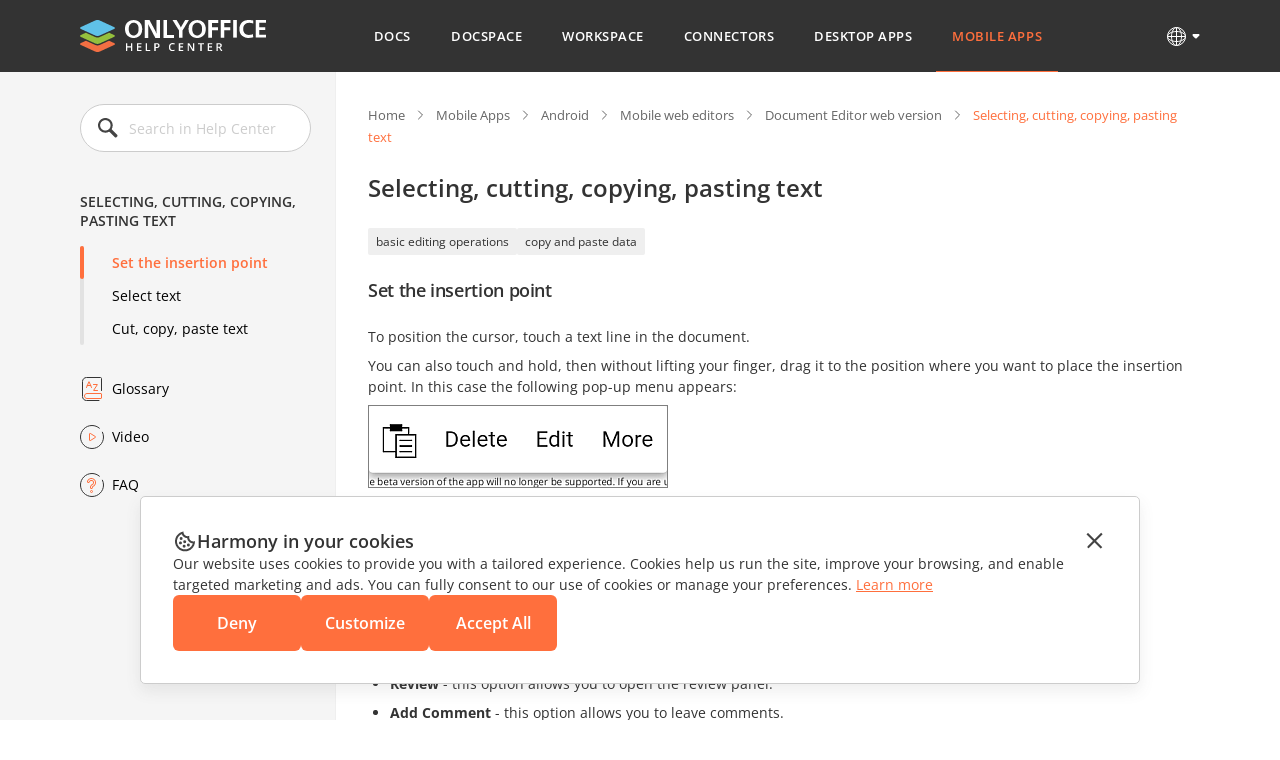

--- FILE ---
content_type: application/javascript; charset=UTF-8
request_url: https://helpcenter.onlyoffice.com/_next/static/chunks/494-16a39eed0309bc28.js
body_size: 3875
content:
"use strict";(self.webpackChunk_N_E=self.webpackChunk_N_E||[]).push([[494],{8169:function(e,l,o){o.d(l,{Z:function(){return H}});var t=o(5893),a=o(7297),s=o(7379),i=o(7278),p=o(9265);function n(){let e=(0,a.Z)(["\n  .subcategory-description {\n    margin-bottom: 24px;\n  }\n\n  .subcategory-articles {\n    display: flex;\n    flex-wrap: wrap;\n    gap: 16px 32px;\n    list-style-type: none;\n\n    &:not(:last-child) {\n      margin-bottom: 24px;\n    }\n\n    a {\n      display: flex;\n      align-items: center;\n      color: ",";\n      text-decoration: underline;\n\n      img {\n        margin-right: 8px;\n        width: 16px;\n        height: 16px;\n        object-fit: contain;\n      }\n\n      &:hover {\n        text-decoration: none;\n      }\n    }\n  }\n\n  .subcategory-block,\n  .subcategory-item {\n    &:not(:last-child) {\n      margin-bottom: 24px;\n    }\n  }\n\n  .subcategory-block-title {\n    display: flex;\n    gap: 8px;\n\n    &:not(:last-child) {\n      margin-bottom: 16px;\n    }\n  }\n\n  .subcategory-block-list {\n    list-style-type: none;\n\n    li {\n      &:not(:last-child) {\n        margin-bottom: 16px;\n      }\n    }\n\n    a {\n      display: block;\n      color: ",";\n\n      &:hover {\n        text-decoration: underline;\n      }\n    }\n  }\n\n  .video-block {\n    margin-top: 40px;\n  }\n"]);return n=function(){return e},e}let r=(0,s.ZP)(i.Z).withConfig({componentId:"sc-3fbca3e4-0"})(n(),p.Z.orangeMain,p.Z.grayMain);var c=o(7294),u=o(7578),d=o(9516);function _(){let e=(0,a.Z)(["\n  padding: 32px;\n  box-shadow: 0px 7px 25px 0px rgba(85, 85, 85, 0.15);\n  scroll-margin-top: 24px;\n\n  .subcategory-item-title {\n    display: flex;\n    align-items: center;\n\n    &:not(:last-child) {\n      margin-bottom: 16px;\n    }\n\n    img {\n      margin-right: 8px;\n      width: 16px;\n      height: 16px;\n      object-fit: contain;\n    }\n  }\n\n  .subcategory-item-wrapper {\n    display: grid;\n    grid-template-columns: repeat(2, 1fr);\n    align-items: start;\n    gap: 32px;\n\n    @media "," {\n      grid-template-columns: repeat(1, 1fr);\n      gap: 16px;\n    }\n  }\n\n  .subcategory-item-list {\n    list-style-type: none;\n    line-height: 20px;\n\n    li {\n      display: flex;\n\n      &:not(:last-child) {\n        margin-bottom: 16px;\n      }\n    }\n\n    a {\n      display: block;\n      width: 100%;\n      color: ",";\n      text-decoration: none;\n\n      &:hover {\n        text-decoration: underline;\n      }\n    }\n  }\n"]);return _=function(){return e},e}let m=s.ZP.div.withConfig({componentId:"sc-1d3484b0-0"})(_(),d.U.mobile,p.Z.grayMain);var g=o(2032),v=o(560),f=o(9157),b=o(3562);let y=e=>{let{categorySlug:l,sortItems:o,id:a,headingName:s,headingIcon:i,links:p,...n}=e,[r,u]=(0,c.useState)(!1);(0,c.useEffect)(()=>{u(!0)},[]);let d=!(null==p?void 0:p.some(e=>{let l=e.title;return l&&l.replace(/\s/g,"").length>40}));return(0,t.jsxs)(m,{id:a,className:"subcategory-item",...n,children:[s&&(0,t.jsxs)(g.Z,{className:"subcategory-item-title",level:5,children:[i&&(0,t.jsx)("img",{src:i,alt:s}),s]}),(null==p?void 0:p.length)>0&&(d&&p.length>6?(0,t.jsxs)("div",{className:"subcategory-item-wrapper",children:[(0,t.jsx)("ul",{className:"subcategory-item-list",children:null==p?void 0:p.slice(0,Math.ceil((null==p?void 0:p.length)/2)).sort(o).map((e,l)=>(0,t.jsx)("li",{children:r&&(0,b.B)(e.url)?(0,t.jsx)(v.Z,{href:e.url,label:e.name||e.title}):(0,t.jsx)(f.Z,{href:e.url,label:e.name||e.title})},l))}),(0,t.jsx)("ul",{className:"subcategory-item-list",children:null==p?void 0:p.slice(Math.ceil(p.length/2)).sort(o).map((e,l)=>(0,t.jsx)("li",{children:r&&(0,b.B)(null==e?void 0:e.url)?(0,t.jsx)(v.Z,{href:e.url,label:e.name||e.title}):(0,t.jsx)(f.Z,{href:e.url,label:e.name||e.title})},l))})]}):(0,t.jsx)("ul",{className:"subcategory-item-list",children:p.sort(o).map((e,l)=>(0,t.jsx)("li",{children:r&&(0,b.B)(null==e?void 0:e.url)?(0,t.jsx)(v.Z,{href:e.url,label:e.name||e.title}):(0,t.jsx)(f.Z,{href:e.url,label:e.name||e.title})},l))}))]})};var x=o(6469),k=o(3263),h=o(2556),w=o(2628);function j(){let e=(0,a.Z)(["\n  display: flex;\n  flex-direction: column;\n  align-items: center;\n  padding: 48px;\n  background-color: ",";\n\n  h3.video-block-title {\n    margin-bottom: 40px;\n    font-size: 24px;\n    font-weight: 600;\n    line-height: 32px;\n    letter-spacing: -0.02em;\n    color: ",";\n    text-align: center;\n\n    span {\n      color: ",";\n    }\n\n    @media "," {\n      margin-bottom: 32px;\n    }\n  }\n\n  .video-block-wrapper {\n    display: grid;\n    grid-template-columns: 322px auto;\n    align-items: start;\n    gap: 32px;\n    margin-bottom: 40px;\n\n    @media "," {\n      display: block;\n    }\n\n    @media "," {\n      margin-bottom: 32px;\n    }\n  }\n\n  .video-block-youtube {\n    position: relative;\n    width: 100%;\n    max-width: 322px;\n    padding-bottom: 55.904%;\n\n    iframe {\n      position: absolute;\n      top: 0;\n      left: 0;\n      width: 100%;\n      height: 100%;\n      object-fit: cover;\n    }\n\n    @media "," {\n      padding-bottom: 56.25%;\n      margin: 0 auto 24px;\n      max-width: 100%;\n    }\n  }\n\n  .video-block-name {\n    margin-bottom: 16px;\n    letter-spacing: -0.02em;\n\n    @media "," {\n      margin-bottom: 8px;\n    }\n  }\n\n  .video-block-description {\n    font-size: 14px;\n    line-height: 21px;\n  }\n\n  .video-block-link {\n    border: 1px solid ",";\n    border-radius: 3px;\n    padding: 19px 24px;\n    font-size: 13px;\n    font-weight: 600;\n    line-height: 17.29px;\n    letter-spacing: 0.04em;\n    color: ",";\n    text-transform: uppercase;\n    transition: border-color 0.3s, color 0.3s;\n\n    &:hover {\n      border-color: ",";\n      color: ",";\n    }\n  }\n\n  @media "," {\n    padding: 24px;\n  }\n"]);return j=function(){return e},e}let Z=s.ZP.div.withConfig({componentId:"sc-8dd54d86-0"})(j(),p.Z.bgGray,p.Z.gray,p.Z.orangeMain,d.U.mobile,d.U.tablet,d.U.mobile,d.U.tablet,d.U.tablet,p.Z.veryLightGrey,p.Z.grayMain,p.Z.orangeMain,p.Z.orangeMain,d.U.mobile);var N=o(3913),M=o(520);let C=e=>{let{t:l,video:o}=e;return(0,t.jsxs)(Z,{className:"video-block",children:[(0,t.jsx)(g.Z,{className:"video-block-title",level:3,dangerouslySetInnerHTML:{__html:l("VideosWithASimilarTopic")}}),(0,t.jsxs)("div",{className:"video-block-wrapper",children:[(0,t.jsx)(N.Z,{className:"video-block-youtube",videoId:o.url}),(0,t.jsxs)("div",{className:"video-block-content",children:[(0,t.jsx)(g.Z,{className:"video-block-name",level:4,label:o.title}),(0,t.jsx)(M.Z,{className:"video-block-description",label:o.description})]})]}),(0,t.jsx)(f.Z,{className:"video-block-link",label:l("MoreVideos"),href:"/video.aspx"})]})};var q=o(2208),I=o(653),S=o(8040),$=o(8552),U=o(1311),L=o(2920),A=o(2757),E=o(1282),T=o(6416);let B=e=>{var l,o,a;let{t:s,locale:i,pageName:p,pageIcon:n,categoryData:d,articleData:_,categorySlug:m,categoryName:v,categoryUrl:b,level2CategoryName:j,level2CategoryUrl:Z,level3CategoryName:N,level3CategoryUrl:M,leftMenuIsOpen:B,setLeftMenuIsOpen:H,video:P,pageDescription:R,leftMenuData:z,tags:O,videos:V}=e,F=(0,c.useRef)(null),G=(0,c.useRef)(null),D=(0,c.useRef)(),W=(0,c.useRef)(null),[Y,J]=(0,c.useState)(!1),[K,Q]=(0,c.useState)(!1),[X,ee]=(0,c.useState)(null),[el,eo]=(0,c.useState)(!1),[et,ea]=(0,c.useState)(),[es,ei]=(0,c.useState)(),[ep,en]=(0,c.useState)(!1),[er,ec]=(0,c.useState)(0),eu=(e,l)=>(null!==(o=e.position)&&void 0!==o?o:1/0)-(null!==(a=l.position)&&void 0!==a?a:1/0)||(e.name||e.title).localeCompare(l.name||l.title);(0,c.useEffect)(()=>{let e=document.querySelector(".changelog-main-header");e&&e.click();let l=()=>{var e;window.innerHeight<(null===(e=D.current)||void 0===e?void 0:e.offsetHeight)&&J(window.scrollY>window.innerHeight)};return window.addEventListener("scroll",l),()=>{window.removeEventListener("scroll",l)}},[R]);let ed=e=>{(0,A.t)(e,G.current),(0,E.uu)(e),(0,T.z)(e,ee,Q)},e_=async e=>{let l=await (0,u.Z)(i,e,4,1,preview),{articles:o,article_desktops:t,article_docs:a,article_docspaces:s,article_mobiles:p,article_workspaces:n}=l,r=[o,t,a,s,p,n].some(e=>{let{meta:{pagination:l}}=e;return l.pageCount>l.page});en(r),ei([...(null==o?void 0:o.data)||[],...(null==t?void 0:t.data)||[],...(null==a?void 0:a.data)||[],...(null==s?void 0:s.data)||[],...(null==p?void 0:p.data)||[],...(null==n?void 0:n.data)||[]]),ea(e),eo(!0)};return(0,t.jsx)(r,{children:(0,t.jsxs)(k.Z,{children:[(0,t.jsx)(x.Z,{t:s,ref:F,leftMenuData:z,leftMenuIsOpen:B,setLeftMenuIsOpen:H}),(0,t.jsxs)("div",{className:"wrapper",children:[(0,t.jsx)(w.Z,{t:s,categoryName:v,categoryUrl:b,level2CategoryName:j,level2CategoryUrl:Z,level3CategoryName:N,level3CategoryUrl:M,pageName:p}),(0,t.jsxs)(g.Z,{className:"wrapper-title subcategory-heading",level:1,children:[(null==n?void 0:n.url)&&(0,t.jsx)("img",{src:null==n?void 0:n.url,alt:p}),p]}),(null==O?void 0:null===(l=O.data)||void 0===l?void 0:l.length)>0&&(0,t.jsx)("ul",{ref:W,className:"tags",children:null==O?void 0:O.data.map((e,l)=>(0,t.jsx)("li",{children:(0,t.jsx)(h.Z,{onClick:()=>e_(e.title),name:e.title})},l))}),R&&(0,t.jsx)(U.Z,{onClick:ed,ref:G,className:"subcategory-description",children:(0,I.ZP)(R)}),(0,t.jsx)("div",{ref:D,children:(null==d?void 0:d.length)>0?(0,t.jsxs)(t.Fragment,{children:[(null==_?void 0:_.length)>0&&(0,t.jsx)("ul",{className:"subcategory-articles",children:_.sort(eu).map((e,l)=>{var o,a;return(0,t.jsx)("li",{children:(0,t.jsxs)(f.Z,{href:e.url,children:[(null===(o=e.icon)||void 0===o?void 0:o.url)&&(0,t.jsx)("img",{src:null===(a=e.icon)||void 0===a?void 0:a.url,alt:e.level_4_title||e.title}),e.level_4_title||e.title]})},l)})}),d.sort(eu).map((e,l)=>{var o,a;return(0,t.jsx)(y,{headingName:e.name,headingIcon:(null===(o=e.icon)||void 0===o?void 0:o.url)||(null===(a=e.category_pic)||void 0===a?void 0:a.url),id:"".concat(e.name.replace(/ /g,"_").toLowerCase(),"_block"),links:[...e["level_4_".concat("docs"===m?"docs":"".concat(m,"s"))]||[],...e["article_".concat("docs"===m?"docs":"".concat(m,"s"))]||[]],categorySlug:m,sortItems:eu},l)})]}):(null==_?void 0:_.length)>0?(0,t.jsx)(y,{links:_,sortItems:eu}):(0,t.jsx)(t.Fragment,{})}),(null==P?void 0:P.data)&&(0,t.jsx)(C,{t:s,video:P}),(null==V?void 0:V.length)>0&&(0,t.jsx)(L.Z,{t:s,videos:V,setVideoOffsetTrigger:ec})]}),(0,t.jsx)($.Z,{t:s,image:X,active:K,setActive:Q}),(0,t.jsx)(q.Z,{t:s,locale:i,tagName:et,tagItems:es,modalActive:el,setModalActive:eo,hasMoreTags:ep,setHasMoreTags:en,setTagItems:ei}),(0,t.jsx)(S.Z,{showButton:Y})]})})};var H=B},6696:function(e,l,o){var t=o(6626);let a=async(e,l,o)=>{let a=t.hi.Ic||"http://localhost:1337",s=l||!0===l?["filters[slug_id][$eq]=docs&fields=name,url,slug_id,position".concat("docs"===l?"&populate[category_docs][fields]=name,url,position&populate[category_docs][populate][article_docs][fields]=title,url&populate[category_docs][populate][level_2_docs][fields]=name,url,position&populate[category_docs][populate][level_2_docs][populate][article_docs][fields]=title,url,position,level_4_title&populate[category_docs][populate][level_2_docs][populate][level_3_docs][fields]=name,url,position&populate[category_docs][populate][level_2_docs][populate][level_3_docs][populate][article_docs][fields]=title,url,position,level_4_title&populate[category_docs][populate][level_2_docs][populate][level_3_docs][populate][level_4_docs][fields]=name,url,position&populate[category_docs][populate][level_2_docs][populate][level_3_docs][populate][level_4_docs][populate][article_docs][fields]=title,url,position&populate[category_docs][populate][level_2_docs][populate][level_3_docs][populate][icon_small][fields]=url":""),"filters[slug_id][$eq]=desktop&fields=name,url,slug_id,position".concat("desktop"===l?"&populate[category_desktops][fields]=name,url,position&populate[category_desktops][populate][article_desktops][fields]=title,url,position&populate[category_desktops][populate][level_2_desktops][fields]=name,url,position&populate[category_desktops][populate][level_2_desktops][populate][article_desktops][fields]=title,url,position,level_4_title":""),"filters[slug_id][$eq]=docspace&fields=name,url,slug_id,position".concat("docspace"===l?"&populate[category_docspaces][fields]=name,url,position&populate[category_docspaces][populate][article_docspaces][fields]=title,url,position&populate[category_docspaces][populate][level_2_docspaces][fields]=name,url,position&populate[category_docspaces][populate][level_2_docspaces][populate][article_docspaces][fields]=title,url,position,level_4_title&populate[category_docspaces][populate][level_2_docspaces][populate][level_3_docspaces][fields]=name,url,position&populate[category_docspaces][populate][level_2_docspaces][populate][level_3_docspaces][populate][article_docspaces][fields]=title,url,position&populate[category_docspaces][populate][level_2_docspaces][populate][level_3_docspaces][populate][icon_small][fields]=url":""),"filters[slug_id][$eq]=mobile&fields=name,url,slug_id,position".concat("mobile"===l?"&populate[category_mobiles][fields]=name,url,position&populate[category_mobiles][populate][article_mobiles][fields]=title,url,position&populate[category_mobiles][populate][level_2_mobiles][fields]=name,url,position&populate[category_mobiles][populate][level_2_mobiles][populate][article_mobiles][fields]=title,url,position,level_4_title&populate[category_mobiles][populate][level_2_mobiles][populate][level_3_mobiles][fields]=name,url,position&populate[category_mobiles][populate][level_2_mobiles][populate][level_3_mobiles][populate][article_mobiles][fields]=title,url,position,level_4_title&populate[category_mobiles][populate][level_2_mobiles][populate][level_3_mobiles][populate][level_4_mobiles][fields]=name,url,position&populate[category_mobiles][populate][level_2_mobiles][populate][level_3_mobiles][populate][level_4_mobiles][populate][article_mobiles][fields]=title,url,position&populate[category_mobiles][populate][level_2_mobiles][populate][level_3_mobiles][populate][icon_small][fields]=url":""),"filters[slug_id][$eq]=workspace&fields=name,url,slug_id,position".concat("workspace"===l?"&populate[category_workspaces][fields]=name,url,position&populate[category_workspaces][populate][article_workspaces][fields]=title,url,position&populate[category_workspaces][populate][level_2_workspaces][fields]=name,url,position&populate[category_workspaces][populate][level_2_workspaces][populate][article_workspaces][fields]=title,url,position,level_4_title&populate[category_workspaces][populate][level_2_workspaces][populate][level_3_workspaces][fields]=name,url,position&populate[category_workspaces][populate][level_2_workspaces][populate][level_3_workspaces][populate][article_workspaces][fields]=title,url,position,level_4_title&populate[category_workspaces][populate][level_2_workspaces][populate][level_3_workspaces][populate][level_4_workspaces][fields]=name,url,position&populate[category_workspaces][populate][level_2_workspaces][populate][level_3_workspaces][populate][level_4_workspaces][populate][article_workspaces][fields]=title,url,position&populate[category_workspaces][populate][level_2_workspaces][populate][level_3_workspaces][populate][icon_small][fields]=url":""),"filters[slug_id][$eq]=integration&fields=name,url,slug_id,position"].map(l=>"".concat(a,"/api/categories/?locale=").concat(e,"&").concat(l).concat(o?"&status=draft":"")):["filters[slug_id][$eq]=docs&fields=name,url,slug_id,position&populate[category_docs][fields]=name,url,position&populate[category_docs][populate][article_docs][fields]=title,url&populate[category_docs][populate][level_2_docs][fields]=name,url,position&populate[category_docs][populate][level_2_docs][populate][article_docs][fields]=title,url,position,level_4_title&populate[category_docs][populate][level_2_docs][populate][level_3_docs][fields]=name,url,position&populate[category_docs][populate][level_2_docs][populate][level_3_docs][populate][article_docs][fields]=title,url,position,level_4_title&populate[category_docs][populate][level_2_docs][populate][level_3_docs][populate][level_4_docs][fields]=name,url,position&populate[category_docs][populate][level_2_docs][populate][level_3_docs][populate][level_4_docs][populate][article_docs][fields]=title,url,position&populate[category_docs][populate][level_2_docs][populate][level_3_docs][populate][icon_small][fields]=url","filters[slug_id][$eq]=desktop&fields=name,url,slug_id,position&populate[category_desktops][fields]=name,url,position&populate[category_desktops][populate][article_desktops][fields]=title,url,position&populate[category_desktops][populate][level_2_desktops][fields]=name,url,position&populate[category_desktops][populate][level_2_desktops][populate][article_desktops][fields]=title,url,position,level_4_title","filters[slug_id][$eq]=docspace&fields=name,url,slug_id,position&populate[category_docspaces][fields]=name,url,position&populate[category_docspaces][populate][article_docspaces][fields]=title,url,position&populate[category_docspaces][populate][level_2_docspaces][fields]=name,url,position&populate[category_docspaces][populate][level_2_docspaces][populate][article_docspaces][fields]=title,url,position,level_4_title&populate[category_docspaces][populate][level_2_docspaces][populate][level_3_docspaces][fields]=name,url,position&populate[category_docspaces][populate][level_2_docspaces][populate][level_3_docspaces][populate][article_docspaces][fields]=title,url,position&populate[category_docspaces][populate][level_2_docspaces][populate][level_3_docspaces][populate][icon_small][fields]=url","filters[slug_id][$eq]=mobile&fields=name,url,slug_id,position&populate[category_mobiles][fields]=name,url,position&populate[category_mobiles][populate][article_mobiles][fields]=title,url,position&populate[category_mobiles][populate][level_2_mobiles][fields]=name,url,position&populate[category_mobiles][populate][level_2_mobiles][populate][article_mobiles][fields]=title,url,position,level_4_title&populate[category_mobiles][populate][level_2_mobiles][populate][level_3_mobiles][fields]=name,url,position&populate[category_mobiles][populate][level_2_mobiles][populate][level_3_mobiles][populate][article_mobiles][fields]=title,url,position,level_4_title&populate[category_mobiles][populate][level_2_mobiles][populate][level_3_mobiles][populate][level_4_mobiles][fields]=name,url,position&populate[category_mobiles][populate][level_2_mobiles][populate][level_3_mobiles][populate][level_4_mobiles][populate][article_mobiles][fields]=title,url,position&populate[category_mobiles][populate][level_2_mobiles][populate][level_3_mobiles][populate][icon_small][fields]=url","filters[slug_id][$eq]=workspace&fields=name,url,slug_id,position&populate[category_workspaces][fields]=name,url,position&populate[category_workspaces][populate][article_workspaces][fields]=title,url,position&populate[category_workspaces][populate][level_2_workspaces][fields]=name,url,position&populate[category_workspaces][populate][level_2_workspaces][populate][article_workspaces][fields]=title,url,position,level_4_title&populate[category_workspaces][populate][level_2_workspaces][populate][level_3_workspaces][fields]=name,url,position&populate[category_workspaces][populate][level_2_workspaces][populate][level_3_workspaces][populate][article_workspaces][fields]=title,url,position,level_4_title&populate[category_workspaces][populate][level_2_workspaces][populate][level_3_workspaces][populate][level_4_workspaces][fields]=name,url,position&populate[category_workspaces][populate][level_2_workspaces][populate][level_3_workspaces][populate][level_4_workspaces][populate][article_workspaces][fields]=title,url,position&populate[category_workspaces][populate][level_2_workspaces][populate][level_3_workspaces][populate][icon_small][fields]=url","filters[slug_id][$eq]=integration&fields=name,url,slug_id,position&populate[articles][fields]=title,url"].map(l=>"".concat(a,"/api/categories/?locale=").concat(e,"&").concat(l).concat(o?"&status=draft":"")),i=s.map(e=>fetch(e).then(e=>e.json())),p=await Promise.all(i),n=p.reduce((e,l)=>l.data&&Array.isArray(l.data)?e.concat(l.data):e,[]);return{data:n}};l.Z=a},3562:function(e,l,o){o.d(l,{B:function(){return t}});let t=e=>{try{let l=new URL(e);return l.host!==window.location.host}catch(o){return!1}}}}]);
//# sourceMappingURL=494-16a39eed0309bc28.js.map

--- FILE ---
content_type: application/javascript; charset=UTF-8
request_url: https://helpcenter.onlyoffice.com/_next/static/chunks/384-7cb3e916ae813656.js
body_size: 3931
content:
(self.webpackChunk_N_E=self.webpackChunk_N_E||[]).push([[384],{6489:function(e,t){"use strict";/*!
 * cookie
 * Copyright(c) 2012-2014 Roman Shtylman
 * Copyright(c) 2015 Douglas Christopher Wilson
 * MIT Licensed
 */t.Q=function(e,t){if("string"!=typeof e)throw TypeError("argument str must be a string");for(var n={},i=e.split(r),a=(t||{}).decode||o,s=0;s<i.length;s++){var u=i[s],c=u.indexOf("=");if(!(c<0)){var l=u.substr(0,c).trim(),f=u.substr(++c,u.length).trim();'"'==f[0]&&(f=f.slice(1,-1)),void 0==n[l]&&(n[l]=function(e,t){try{return t(e)}catch(o){return e}}(f,a))}}return n},t.q=function(e,t,o){var r=o||{},a=r.encode||n;if("function"!=typeof a)throw TypeError("option encode is invalid");if(!i.test(e))throw TypeError("argument name is invalid");var s=a(t);if(s&&!i.test(s))throw TypeError("argument val is invalid");var u=e+"="+s;if(null!=r.maxAge){var c=r.maxAge-0;if(isNaN(c))throw Error("maxAge should be a Number");u+="; Max-Age="+Math.floor(c)}if(r.domain){if(!i.test(r.domain))throw TypeError("option domain is invalid");u+="; Domain="+r.domain}if(r.path){if(!i.test(r.path))throw TypeError("option path is invalid");u+="; Path="+r.path}if(r.expires){if("function"!=typeof r.expires.toUTCString)throw TypeError("option expires is invalid");u+="; Expires="+r.expires.toUTCString()}if(r.httpOnly&&(u+="; HttpOnly"),r.secure&&(u+="; Secure"),r.sameSite)switch("string"==typeof r.sameSite?r.sameSite.toLowerCase():r.sameSite){case!0:case"strict":u+="; SameSite=Strict";break;case"lax":u+="; SameSite=Lax";break;case"none":u+="; SameSite=None";break;default:throw TypeError("option sameSite is invalid")}return u};var o=decodeURIComponent,n=encodeURIComponent,r=/; */,i=/^[\u0009\u0020-\u007e\u0080-\u00ff]+$/},227:function(e,t,o){"use strict";Object.defineProperty(t,"__esModule",{value:!0}),t.getDomainLocale=function(e,t,n,r){{let i=o(2554).normalizeLocalePath,a=o(4643).detectDomainLocale,s=t||i(e,n).detectedLocale,u=a(r,void 0,s);if(u){let c="http".concat(u.http?"":"s","://"),l=s===u.defaultLocale?"":"/".concat(s);return"".concat(c).concat(u.domain).concat("").concat(l).concat(e)}return!1}},("function"==typeof t.default||"object"==typeof t.default&&null!==t.default)&&void 0===t.default.__esModule&&(Object.defineProperty(t.default,"__esModule",{value:!0}),Object.assign(t.default,t),e.exports=t.default)},1551:function(e,t,o){"use strict";Object.defineProperty(t,"__esModule",{value:!0}),t.default=void 0;var n=o(2648).Z,r=o(7273).Z,i=n(o(7294)),a=o(1003),s=o(7795),u=o(4465),c=o(2692),l=o(8245),f=o(9246),p=o(227),d=o(3468);let h=new Set;function y(e,t,o,n){if(a.isLocalURL(t)){if(!n.bypassPrefetchedCheck){let r=void 0!==n.locale?n.locale:"locale"in e?e.locale:void 0,i=t+"%"+o+"%"+r;if(h.has(i))return;h.add(i)}Promise.resolve(e.prefetch(t,o,n)).catch(e=>{})}}function v(e){return"string"==typeof e?e:s.formatUrl(e)}let m=i.default.forwardRef(function(e,t){let o,n;let{href:s,as:h,children:m,prefetch:g,passHref:b,replace:_,shallow:O,scroll:C,locale:E,onClick:k,onMouseEnter:S,onTouchStart:x,legacyBehavior:T=!1}=e,P=r(e,["href","as","children","prefetch","passHref","replace","shallow","scroll","locale","onClick","onMouseEnter","onTouchStart","legacyBehavior"]);o=m,T&&("string"==typeof o||"number"==typeof o)&&(o=i.default.createElement("a",null,o));let L=!1!==g,M=i.default.useContext(c.RouterContext),j=i.default.useContext(l.AppRouterContext),w=null!=M?M:j,I=!M,{href:N,as:R}=i.default.useMemo(()=>{if(!M){let e=v(s);return{href:e,as:h?v(h):e}}let[t,o]=a.resolveHref(M,s,!0);return{href:t,as:h?a.resolveHref(M,h):o||t}},[M,s,h]),U=i.default.useRef(N),A=i.default.useRef(R);T&&(n=i.default.Children.only(o));let D=T?n&&"object"==typeof n&&n.ref:t,[H,K,B]=f.useIntersection({rootMargin:"200px"}),q=i.default.useCallback(e=>{(A.current!==R||U.current!==N)&&(B(),A.current=R,U.current=N),H(e),D&&("function"==typeof D?D(e):"object"==typeof D&&(D.current=e))},[R,D,N,B,H]);i.default.useEffect(()=>{w&&K&&L&&y(w,N,R,{locale:E})},[R,N,K,E,L,null==M?void 0:M.locale,w]);let z={ref:q,onClick(e){T||"function"!=typeof k||k(e),T&&n.props&&"function"==typeof n.props.onClick&&n.props.onClick(e),w&&!e.defaultPrevented&&function(e,t,o,n,r,s,u,c,l,f){let{nodeName:p}=e.currentTarget,d="A"===p.toUpperCase();if(d&&(function(e){let{target:t}=e.currentTarget;return t&&"_self"!==t||e.metaKey||e.ctrlKey||e.shiftKey||e.altKey||e.nativeEvent&&2===e.nativeEvent.which}(e)||!a.isLocalURL(o)))return;e.preventDefault();let h=()=>{"beforePopState"in t?t[r?"replace":"push"](o,n,{shallow:s,locale:c,scroll:u}):t[r?"replace":"push"](n||o,{forceOptimisticNavigation:!f})};l?i.default.startTransition(h):h()}(e,w,N,R,_,O,C,E,I,L)},onMouseEnter(e){T||"function"!=typeof S||S(e),T&&n.props&&"function"==typeof n.props.onMouseEnter&&n.props.onMouseEnter(e),w&&(L||!I)&&y(w,N,R,{locale:E,priority:!0,bypassPrefetchedCheck:!0})},onTouchStart(e){T||"function"!=typeof x||x(e),T&&n.props&&"function"==typeof n.props.onTouchStart&&n.props.onTouchStart(e),w&&(L||!I)&&y(w,N,R,{locale:E,priority:!0,bypassPrefetchedCheck:!0})}};if(!T||b||"a"===n.type&&!("href"in n.props)){let V=void 0!==E?E:null==M?void 0:M.locale,Z=(null==M?void 0:M.isLocaleDomain)&&p.getDomainLocale(R,V,null==M?void 0:M.locales,null==M?void 0:M.domainLocales);z.href=Z||d.addBasePath(u.addLocale(R,V,null==M?void 0:M.defaultLocale))}return T?i.default.cloneElement(n,z):i.default.createElement("a",Object.assign({},P,z),o)});t.default=m,("function"==typeof t.default||"object"==typeof t.default&&null!==t.default)&&void 0===t.default.__esModule&&(Object.defineProperty(t.default,"__esModule",{value:!0}),Object.assign(t.default,t),e.exports=t.default)},2554:function(e,t,o){"use strict";Object.defineProperty(t,"__esModule",{value:!0}),t.normalizeLocalePath=void 0;let n=(e,t)=>o(4769).normalizeLocalePath(e,t);t.normalizeLocalePath=n,("function"==typeof t.default||"object"==typeof t.default&&null!==t.default)&&void 0===t.default.__esModule&&(Object.defineProperty(t.default,"__esModule",{value:!0}),Object.assign(t.default,t),e.exports=t.default)},9246:function(e,t,o){"use strict";Object.defineProperty(t,"__esModule",{value:!0}),t.useIntersection=function(e){let{rootRef:t,rootMargin:o,disabled:u}=e,c=u||!i,[l,f]=n.useState(!1),[p,d]=n.useState(null);n.useEffect(()=>{if(i){if(!c&&!l&&p&&p.tagName){let e=function(e,t,o){let{id:n,observer:r,elements:i}=function(e){let t;let o={root:e.root||null,margin:e.rootMargin||""},n=s.find(e=>e.root===o.root&&e.margin===o.margin);if(n&&(t=a.get(n)))return t;let r=new Map,i=new IntersectionObserver(e=>{e.forEach(e=>{let t=r.get(e.target),o=e.isIntersecting||e.intersectionRatio>0;t&&o&&t(o)})},e);return t={id:o,observer:i,elements:r},s.push(o),a.set(o,t),t}(o);return i.set(e,t),r.observe(e),function(){if(i.delete(e),r.unobserve(e),0===i.size){r.disconnect(),a.delete(n);let t=s.findIndex(e=>e.root===n.root&&e.margin===n.margin);t>-1&&s.splice(t,1)}}}(p,e=>e&&f(e),{root:null==t?void 0:t.current,rootMargin:o});return e}}else if(!l){let n=r.requestIdleCallback(()=>f(!0));return()=>r.cancelIdleCallback(n)}},[p,c,o,t,l]);let h=n.useCallback(()=>{f(!1)},[]);return[d,l,h]};var n=o(7294),r=o(4686);let i="function"==typeof IntersectionObserver,a=new Map,s=[];("function"==typeof t.default||"object"==typeof t.default&&null!==t.default)&&void 0===t.default.__esModule&&(Object.defineProperty(t.default,"__esModule",{value:!0}),Object.assign(t.default,t),e.exports=t.default)},9008:function(e,t,o){e.exports=o(3121)},1664:function(e,t,o){e.exports=o(1551)},1163:function(e,t,o){e.exports=o(880)},4298:function(e,t,o){e.exports=o(3573)},2703:function(e,t,o){"use strict";var n=o(414);function r(){}function i(){}i.resetWarningCache=r,e.exports=function(){function e(e,t,o,r,i,a){if(a!==n){var s=Error("Calling PropTypes validators directly is not supported by the `prop-types` package. Use PropTypes.checkPropTypes() to call them. Read more at http://fb.me/use-check-prop-types");throw s.name="Invariant Violation",s}}function t(){return e}e.isRequired=e;var o={array:e,bool:e,func:e,number:e,object:e,string:e,symbol:e,any:e,arrayOf:t,element:e,elementType:e,instanceOf:t,node:e,objectOf:t,oneOf:t,oneOfType:t,shape:t,exact:t,checkPropTypes:i,resetWarningCache:r};return o.PropTypes=o,o}},5697:function(e,t,o){e.exports=o(2703)()},414:function(e){"use strict";e.exports="SECRET_DO_NOT_PASS_THIS_OR_YOU_WILL_BE_FIRED"},5885:function(e,t,o){"use strict";o.d(t,{Z:function(){return a}});var n=o(6489);function r(e,t){void 0===t&&(t={});var o,n=e&&"j"===e[0]&&":"===e[1]?e.substr(2):e;if(void 0===(o=t.doNotParse)&&(o=!n||"{"!==n[0]&&"["!==n[0]&&'"'!==n[0]),!o)try{return JSON.parse(n)}catch(r){}return e}var i=function(){return(i=Object.assign||function(e){for(var t,o=1,n=arguments.length;o<n;o++)for(var r in t=arguments[o])Object.prototype.hasOwnProperty.call(t,r)&&(e[r]=t[r]);return e}).apply(this,arguments)},a=function(){function e(e,t){var o=this;this.changeListeners=[],this.HAS_DOCUMENT_COOKIE=!1,this.cookies="string"==typeof e?n.Q(e,t):"object"==typeof e&&null!==e?e:{},new Promise(function(){o.HAS_DOCUMENT_COOKIE="object"==typeof document&&"string"==typeof document.cookie}).catch(function(){})}return e.prototype._updateBrowserValues=function(e){this.HAS_DOCUMENT_COOKIE&&(this.cookies=n.Q(document.cookie,e))},e.prototype._emitChange=function(e){for(var t=0;t<this.changeListeners.length;++t)this.changeListeners[t](e)},e.prototype.get=function(e,t,o){return void 0===t&&(t={}),this._updateBrowserValues(o),r(this.cookies[e],t)},e.prototype.getAll=function(e,t){void 0===e&&(e={}),this._updateBrowserValues(t);var o={};for(var n in this.cookies)o[n]=r(this.cookies[n],e);return o},e.prototype.set=function(e,t,o){var r;"object"==typeof t&&(t=JSON.stringify(t)),this.cookies=i(i({},this.cookies),((r={})[e]=t,r)),this.HAS_DOCUMENT_COOKIE&&(document.cookie=n.q(e,t,o)),this._emitChange({name:e,value:t,options:o})},e.prototype.remove=function(e,t){var o=t=i(i({},t),{expires:new Date(1970,1,1,0,0,1),maxAge:0});this.cookies=i({},this.cookies),delete this.cookies[e],this.HAS_DOCUMENT_COOKIE&&(document.cookie=n.q(e,"",o)),this._emitChange({name:e,value:void 0,options:t})},e.prototype.addChangeListener=function(e){this.changeListeners.push(e)},e.prototype.removeChangeListener=function(e){var t=this.changeListeners.indexOf(e);t>=0&&this.changeListeners.splice(t,1)},e}()},4924:function(e,t,o){"use strict";function n(e,t,o){return t in e?Object.defineProperty(e,t,{value:o,enumerable:!0,configurable:!0,writable:!0}):e[t]=o,e}o.d(t,{Z:function(){return n}})}}]);
//# sourceMappingURL=384-7cb3e916ae813656.js.map

--- FILE ---
content_type: application/javascript; charset=UTF-8
request_url: https://helpcenter.onlyoffice.com/_next/static/chunks/pages/%5Bpage%5D/%5Blevel2%5D/%5Blevel3%5D/%5Blevel4%5D/%5Blevel5%5D/%5Blevel6%5D-44af03ea0b5d3b5d.js
body_size: 1046
content:
(self.webpackChunk_N_E=self.webpackChunk_N_E||[]).push([[276],{6465:function(e,l,o){(window.__NEXT_P=window.__NEXT_P||[]).push(["/[page]/[level2]/[level3]/[level4]/[level5]/[level6]",function(){return o(8002)}])},8002:function(e,l,o){"use strict";o.r(l),o.d(l,{__N_SSP:function(){return u}});var c=o(5893),n=o(2139),a=o(7294),t=o(14),_=o(7817),v=o(5794),i=o(432),r=o(3799);let d=e=>{var l,o,d,u,g,s,y,m,p,N,f,C,O,h,j,x,I,Z,E,F,w,M,P,L,k,S,U,G,H;let{locale:Y,data:b,categoriesMenuData:A,categorySlug:T}=e,{t:X}=(0,n.$G)(),[D,$]=(0,a.useState)(!1),q="docs"===T?"doc":T,z=null===(l=b.data)||void 0===l?void 0:l[0];return(0,c.jsxs)(t.Z,{children:[(0,c.jsx)(t.Z.PageHead,{children:(0,c.jsx)(_.Z,{title:z.seo_title||z.title?"".concat(z.title," - ONLYOFFICE"):"".concat(X("HelpCenter")," - ONLYOFFICE"),description:z.seo_description||X("ONLYOFFICEMeta")})}),(0,c.jsx)(t.Z.PageHeader,{children:(0,c.jsx)(v.Z,{t:X,locale:Y,data:A,leftMenuIsOpen:D,setLeftMenuIsOpen:$})}),(0,c.jsx)(t.Z.SectionMain,{children:(0,c.jsx)(i.Z,{t:X,locale:Y,categoryName:(null===(o=z["category_".concat(T)])||void 0===o?void 0:o.general_category.name)||(null===(d=z["level_2_".concat(q)])||void 0===d?void 0:d["category_".concat(q)].general_category.name)||(null===(u=z["level_3_".concat(q)])||void 0===u?void 0:u["level_2_".concat(q)]["category_".concat(q)].general_category.name)||(null===(g=z["level_4_".concat(q)])||void 0===g?void 0:g["level_3_".concat(q)]["level_2_".concat(q)]["category_".concat(q)].general_category.name),categoryUrl:(null===(s=z["category_".concat(T)])||void 0===s?void 0:s.general_category.url)||(null===(y=z["level_2_".concat(q)])||void 0===y?void 0:y["category_".concat(q)].general_category.url)||(null===(m=z["level_3_".concat(q)])||void 0===m?void 0:m["level_2_".concat(q)]["category_".concat(q)].general_category.url)||(null===(p=z["level_4_".concat(q)])||void 0===p?void 0:p["level_3_".concat(q)]["level_2_".concat(q)]["category_".concat(q)].general_category.url),level2CategoryName:(null===(N=z["category_".concat(T)])||void 0===N?void 0:N.name)||(null===(f=z["level_2_".concat(q)])||void 0===f?void 0:f["category_".concat(q)].name)||(null===(C=z["level_3_".concat(q)])||void 0===C?void 0:C["level_2_".concat(q)]["category_".concat(q)].name)||(null===(O=z["level_4_".concat(q)])||void 0===O?void 0:O["level_3_".concat(q)]["level_2_".concat(q)]["category_".concat(q)].name),level2CategoryUrl:(null===(h=z["category_".concat(T)])||void 0===h?void 0:h.url)||(null===(j=z["level_2_".concat(q)])||void 0===j?void 0:j["category_".concat(q)].url)||(null===(x=z["level_3_".concat(q)])||void 0===x?void 0:x["level_2_".concat(q)]["category_".concat(q)].url)||(null===(I=z["level_4_".concat(q)])||void 0===I?void 0:I["level_3_".concat(q)]["level_2_".concat(q)]["category_".concat(q)].url),level3CategoryName:(null===(Z=z["level_2_".concat(q)])||void 0===Z?void 0:Z.name)||(null===(E=z["level_3_".concat(q)])||void 0===E?void 0:E["level_2_".concat(q)].name)||(null===(F=z["level_4_".concat(q)])||void 0===F?void 0:F["level_3_".concat(q)]["level_2_".concat(q)].name),level3CategoryUrl:(null===(w=z["level_2_".concat(q)])||void 0===w?void 0:w.url)||(null===(M=z["level_3_".concat(q)])||void 0===M?void 0:M["level_2_".concat(q)].url)||(null===(P=z["level_4_".concat(q)])||void 0===P?void 0:P["level_3_".concat(q)]["level_2_".concat(q)].url),level4CategoryName:(null===(L=z["level_4_".concat(q)])||void 0===L?void 0:null===(k=L["level_3_".concat(q)])||void 0===k?void 0:k.name)||(null===(S=z["level_3_".concat(q)])||void 0===S?void 0:S.name),level4CategoryUrl:(null===(U=z["level_4_".concat(q)])||void 0===U?void 0:null===(G=U["level_3_".concat(q)])||void 0===G?void 0:G.url)||(null===(H=z["level_3_".concat(q)])||void 0===H?void 0:H.url),pageName:null==z?void 0:z.title,pageDescription:null==z?void 0:z.content,tags:null==z?void 0:z.tags,leftMenuIsOpen:D,setLeftMenuIsOpen:$,isAIGenerated:null==z?void 0:z.isAIGenerated})}),(0,c.jsx)(t.Z.PageFooter,{children:(0,c.jsx)(r.Z,{t:X,locale:Y})})]})};var u=!0;l.default=d}},function(e){e.O(0,[571,384,675,653,913,893,647,997,822,432,774,888,179],function(){return e(e.s=6465)}),_N_E=e.O()}]);
//# sourceMappingURL=[level6]-44af03ea0b5d3b5d.js.map

--- FILE ---
content_type: application/javascript; charset=UTF-8
request_url: https://helpcenter.onlyoffice.com/_next/static/chunks/pages/index-76210b5b55cc8f8d.js
body_size: 3441
content:
(self.webpackChunk_N_E=self.webpackChunk_N_E||[]).push([[405],{5557:function(e,n,i){(window.__NEXT_P=window.__NEXT_P||[]).push(["/",function(){return i(9597)}])},1451:function(e,n,i){"use strict";i.d(n,{Q:function(){return f}});var l=i(5893),t=i(5697),s=i.n(t),o=i(7297),a=i(7379);function c(){let e=(0,o.Z)(["\n  display: flex;\n  flex-direction: column;\n"]);return c=function(){return e},e}let r=a.ZP.div.withConfig({componentId:"sc-e0ffe05-0"})(c());var d=i(7294),u=i(2032),m=i(9516),p=i(9265);function x(){let e=(0,o.Z)(["\n  position: relative;\n  border-top: 1px solid #E5E5E5;\n  padding: 32px 0;\n\n  @media "," {\n    padding: 24px 0;\n  }\n\n  &:last-child {\n    border-bottom: 1px solid #E5E5E5;\n  }\n\n  .accordion-btn {\n    display: flex;\n    justify-content: flex-start;\n    border: none;\n    cursor: pointer;\n    align-items: center;\n    gap: 10px;\n    width: 100%;\n    background-color: transparent;\n  }\n\n  .accordion-icon {\n    font-size: 24px;\n    line-height: 24px;\n    font-weight: 600;\n    text-align: center;\n    transition: transform 0.2s ease;\n    width: 24px;\n    min-width: 24px;\n  }\n\n  .accordion-content {\n    background-color: white;\n    overflow: hidden;\n    transition: max-height 0.2s ease;\n  }\n\n  .accordion-text {\n    font-weight: 400;\n    font-size: 14px;\n    line-height: 22px;\n    padding-top: 16px;\n    padding-left: 34px;\n\n    > ul {\n      padding-left: 16px;\n    }\n\n    a {\n      color: ",";\n\n      &:hover {\n        text-decoration: none;\n      }\n    }\n\n    @media "," {\n      font-size: 13px;\n    }\n  }\n\n  .accordion-heading {\n    outline: none;\n    letter-spacing: -0.02em;\n    cursor: pointer;\n\n    @media "," {\n      font-size: 16px;\n    }\n  }\n"]);return x=function(){return e},e}let h=a.ZP.div.withConfig({componentId:"sc-cff5654d-0"})(x(),m.U.mobile,p.Z.orangeMain,m.U.mobile,m.U.mobile),g=e=>{let{heading:n,children:i,onClick:t,isExpanded:s,isMenu:o,...a}=e,c=(0,d.useRef)(),[r,m]=(0,d.useState)(!1);return(0,d.useEffect)(()=>{s?m(!0):m(!1)},[s]),(0,l.jsxs)(h,{className:"accordion-item",...a,children:[(0,l.jsxs)("button",{className:"accordion-btn",onClick:()=>m(!r),children:[(0,l.jsx)("div",{className:"accordion-icon",children:r?"−":"+"}),(0,l.jsx)(u.Z,{className:"accordion-heading",level:4,label:n})]}),(0,l.jsx)("div",{ref:c,style:{maxHeight:"".concat(o?"fit-content":r?"".concat(c.current.scrollHeight,"px"):"0px")},className:"accordion-content",children:(0,l.jsx)("div",{className:"accordion-text",children:i})})]})};var f=g;let v=e=>{let{children:n,level:i}=e,t=n.filter(e=>"AccordionItem"===e.type.name);return(0,l.jsx)(r,{className:"accordion__section",children:t.map((e,n)=>{let{props:t}=e;return(0,l.jsx)(f,{heading:t.heading,level:i,children:t.children},n)})})};v.propTypes={style:s().oneOfType([s().object,s().array]),tabIndex:s().number,id:s().string,className:s().string},v.defaultProps={level:4}},9597:function(e,n,i){"use strict";i.r(n),i.d(n,{__N_SSP:function(){return H},default:function(){return F}});var l=i(5893),t=i(2139),s=i(7294),o=i(14),a=i(7817),c=i(5794),r=i(7480),d=i(6696),u=i(6469),m=i(1853),p=i(7297),x=i(7379),h=i(9516),g=i(9265);function f(){let e=(0,p.Z)(["\n  display: grid;\n  grid-template-columns: repeat(6, 1fr);\n  gap: 32px;\n  margin: 0 auto;\n  max-width: 880px;\n\n  .category-box {\n    display: flex;\n    flex-direction: column;\n    justify-content: flex-start;\n    align-items: center;\n    min-width: 120px;\n\n    &:hover {\n      .category-box-title {\n        color: ",";\n      }\n    }\n\n    @media "," {\n      min-width: 104px;\n    }\n  }\n\n  .category-box-img {\n    margin-bottom: 24px;\n    width: 80px;\n    min-width: 80px;\n    height: 80px;\n\n    @media "," {\n      margin-bottom: 16px;\n      width: 64px;\n      min-width: 64px;\n      height: 64px;\n    }\n  }\n\n  .category-box-title {\n    font-size: 12px;\n    font-weight: 600;\n    line-height: 16px;\n    letter-spacing: 0.04em;\n    color: ",";\n    text-align: center;\n    text-transform: uppercase;\n    transition: color 0.3s;\n  }\n\n  @media "," {\n    grid-template-columns: repeat(3, 1fr);\n  }\n\n  @media "," {\n    grid-template-columns: repeat(2, 1fr);\n  }\n"]);return f=function(){return e},e}let v=x.ZP.div.withConfig({componentId:"sc-ed7bb6df-0"})(f(),g.Z.orangeMain,h.U.mobile,h.U.mobile,g.Z.grayMain,h.U.laptop,h.U.mobileL);var j=i(9157);let b=e=>{var n,i;let{data:t}=e;return(0,l.jsx)(v,{children:t.data.sort((e,l)=>(null!==(n=e.position)&&void 0!==n?n:1/0)-(null!==(i=l.position)&&void 0!==i?i:1/0)).map((e,n)=>{var i;return(0,l.jsxs)(j.Z,{className:"category-box",href:e.url,children:[(0,l.jsx)("img",{className:"category-box-img",src:null===(i=e.card_field_img)||void 0===i?void 0:i.url,alt:e.name}),(0,l.jsx)("div",{className:"category-box-title",children:e.name})]},n)})})};var N=i(4770),Z=i(1334),w=i(560),k=i(653),O=i(2032),_=i(3562);let y=e=>{var n,i,t,o,a,c;let{data:r}=e,[d,u]=(0,s.useState)(!1),m="docs"===r.slug_id?"docs":"".concat(r.slug_id,"s"),p="integration"===r.slug_id,x=null===(n=r.articles)||void 0===n?void 0:n.sort((e,n)=>e.title.localeCompare(n.title)),h=(null===(i=r["category_".concat(m)])||void 0===i?void 0:i.sort((e,n)=>(null!==(a=e.position)&&void 0!==a?a:1/0)-(null!==(c=n.position)&&void 0!==c?c:1/0)||e.name.localeCompare(n.name)).filter(e=>!Z.includes(e.slug_id)))||[];return(0,s.useEffect)(()=>{u(!0)},[]),(0,l.jsxs)(N.Z,{children:[(0,l.jsxs)("div",{className:"guides-cell-header",children:[null===r.url?(0,l.jsx)(l.Fragment,{children:(0,l.jsxs)(O.Z,{className:"guides-cell-title",level:4,children:[(0,l.jsx)("img",{className:"guides-cell-icon",src:null===(t=r.card_field_img)||void 0===t?void 0:t.url,alt:r.name}),r.name]})}):(0,l.jsxs)(j.Z,{className:"guides-cell-title",href:r.url,children:[(0,l.jsx)("img",{className:"guides-cell-icon",src:null===(o=r.card_field_img)||void 0===o?void 0:o.url,alt:r.name}),r.name]}),r.description&&(0,l.jsx)("div",{className:"guides-cell-description",children:(0,k.ZP)(r.description)})]}),(0,l.jsxs)("div",{className:"guides-cell-columns",children:[(0,l.jsx)("div",{className:"guides-cell-column",children:p?(0,l.jsx)("div",{className:"column",children:null==x?void 0:x.slice(0,Math.ceil(x.length/2)).map((e,n)=>(0,l.jsx)(j.Z,{className:"guides-cell-link",label:e.title,href:e.url},n))}):null==h?void 0:h.slice(0,Math.ceil((null==h?void 0:h.length)/2)).map((e,n)=>{var i,t;return(0,l.jsxs)("div",{className:"column",children:[e.url?(0,l.jsx)(l.Fragment,{children:d&&(0,_.B)(e.url)?(0,l.jsx)(w.Z,{className:"guides-cell-link guides-cell-header-link",label:e.name,href:e.url}):(0,l.jsx)(j.Z,{className:"guides-cell-link guides-cell-header-link",label:e.name,href:e.url})}):(0,l.jsx)("div",{className:"guides-cell-link guides-cell-header-link",children:e.name}),null===(i=e["level_2_".concat(m)])||void 0===i?void 0:i.sort((e,n)=>(null===e.position)-(null===n.position)||e.position-n.position).map((e,n)=>d&&(0,_.B)(null==e?void 0:e.url)?(0,l.jsx)(w.Z,{className:"guides-cell-link",label:e.name,href:null==e?void 0:e.url},n):(0,l.jsx)(j.Z,{className:"guides-cell-link",label:e.name,href:null==e?void 0:e.url},n)),null===(t=e["article_".concat(m)])||void 0===t?void 0:t.sort((e,n)=>e.title.localeCompare(n.title)).map((e,n)=>d&&(0,_.B)(null==e?void 0:e.url)?(0,l.jsx)(w.Z,{label:e.name||e.title,href:null==e?void 0:e.url},n):(0,l.jsx)(j.Z,{className:"guides-cell-link",label:e.name||e.title,href:null==e?void 0:e.url},n))]},n)})}),(0,l.jsx)("div",{className:"guides-cell-column",children:p?(0,l.jsx)("div",{className:"column",children:null==x?void 0:x.slice(Math.ceil(x.length/2),x.length).map((e,n)=>(0,l.jsx)(j.Z,{className:"guides-cell-link",label:e.title,href:e.url},n))}):null==h?void 0:h.slice(Math.ceil(h.length/2),null==h?void 0:h.length).map((e,n)=>{var i,t;return(0,l.jsxs)("div",{className:"column",children:[e.url?(0,l.jsx)(l.Fragment,{children:d&&(0,_.B)(e.url)?(0,l.jsx)(w.Z,{className:"guides-cell-link guides-cell-header-link",label:e.name,href:e.url}):(0,l.jsx)(j.Z,{className:"guides-cell-link guides-cell-header-link",label:e.name,href:e.url})}):(0,l.jsx)("div",{className:"guides-cell-link guides-cell-header-link",children:e.name}),null===(i=e["level_2_".concat(m)])||void 0===i?void 0:i.sort((e,n)=>(null===e.position)-(null===n.position)||e.position-n.position).map((e,n)=>d&&(0,_.B)(null==e?void 0:e.url)?(0,l.jsx)(w.Z,{className:"guides-cell-link",label:e.name,href:null==e?void 0:e.url},n):(0,l.jsx)(j.Z,{className:"guides-cell-link",label:e.name,href:null==e?void 0:e.url},n)),null===(t=e["article_".concat(m)])||void 0===t?void 0:t.sort((e,n)=>e.title.localeCompare(n.title)).map((e,n)=>d&&(0,_.B)(null==e?void 0:e.url)?(0,l.jsx)(w.Z,{className:"guides-cell-link",label:e.name||e.title,href:null==e?void 0:e.url},n):(0,l.jsx)(j.Z,{className:"guides-cell-link",label:e.name||e.title,href:null==e?void 0:e.url},n))]},n)})})]})]})};var A=i(827);let C=e=>{var n,i;let{t,locale:o,data:a,leftMenuIsOpen:c,setLeftMenuIsOpen:p}=e,[x,h]=(0,s.useState)(a),[g,f]=(0,s.useState)(!1);return(0,s.useEffect)(()=>{let e=async()=>{let e=await (0,d.Z)(o);h(e)};e();let n=()=>{f(window.innerWidth>=593&&window.innerWidth<=1024),window.innerWidth<593&&p(!1)};return n(),window.addEventListener("resize",n),()=>{window.removeEventListener("resize",n)}},[o]),(0,l.jsxs)(l.Fragment,{children:[g&&(0,l.jsx)(u.Z,{t:t,leftMenuData:x,leftMenuIsOpen:c,setLeftMenuIsOpen:p}),(0,l.jsxs)(r.Z,{children:[(0,l.jsxs)("div",{className:"info-content",children:[(0,l.jsx)("div",{className:"info-content-header",children:(0,l.jsx)(O.Z,{className:"info-content-title",level:1,label:t("WelcomeToHelpCenter")})}),(0,l.jsx)(m.Z,{className:"info-content-search",placeholder:t("HowCanWeHelp?")}),(0,l.jsx)(b,{t:t,data:a})]}),(0,l.jsx)("div",{className:"guides-cards",children:(0,l.jsx)(A.Z,{breakpointCols:{default:2,592:1},className:"guides-cards-items",columnClassName:"guides-cards-items-column",children:a.data.sort((e,l)=>(null!==(n=e.position)&&void 0!==n?n:1/0)-(null!==(i=l.position)&&void 0!==i?i:1/0)).map((e,n)=>(0,l.jsx)(y,{data:e},n))})})]})]})};var L=i(1451),I=i(7278);function E(){let e=(0,p.Z)(["\n  padding: 0 0 112px;\n\n  .accordion-item {\n    padding: 16px 0;\n\n    @media "," {\n      padding: 16px 0;\n    }\n  }\n\n  .accordion-btn {\n    gap: 16px;\n  }\n\n  .accordion-text {\n    padding-left: 40px;\n\n    a {\n      display: initial;\n      text-decoration: underline;\n    }\n  }\n\n  .title-accordion {\n    padding: 0 0 56px;\n    letter-spacing: -0.02em;\n\n    @media "," {\n      padding: 0 0 48px;\n    }\n\n    @media "," {\n      font-size: 20px;\n      padding: 0 0 32px;\n    }\n  }\n\n  @media "," {\n    padding: 0 0 88px;\n  }\n\n  @media "," {\n    padding: 0 0 48px;\n  }\n"]);return E=function(){return e},e}let M=(0,x.ZP)(I.Z).withConfig({componentId:"sc-6bf202b-0"})(E(),h.U.mobile,h.U.tablet,h.U.mobile,h.U.laptop,h.U.mobile),D=e=>{let{t:n}=e;return(0,l.jsxs)(M,{children:[(0,l.jsx)(O.Z,{className:"title-accordion",level:3,children:n("FrequentlyAskedQuestions")}),(0,l.jsx)(L.Q,{heading:n("AccordionHeadingOOLicense"),children:(0,l.jsx)(t.cC,{i18nKey:"AccordionDescriptionOOLicense",components:{1:(0,l.jsx)(w.Z,{href:"https://www.onlyoffice.com/legalterms.aspx"})},values:{AccordionDescriptionOOLicenseLink:n("AccordionDescriptionOOLicenseLink")}})}),(0,l.jsx)(L.Q,{heading:n("AccordionHeadingRequestAssistance"),children:(0,l.jsx)(t.cC,{i18nKey:"AccordionDescriptionRequestAssistance",components:{1:(0,l.jsx)(w.Z,{href:"https://forum.onlyoffice.com/"}),2:(0,l.jsx)(w.Z,{href:"https://www.onlyoffice.com/support.aspx"})},values:{AccordionDescriptionRequestAssistanceForumLink:n("AccordionDescriptionRequestAssistanceForumLink"),AccordionDescriptionRequestAssistanceSupportLink:n("AccordionDescriptionRequestAssistanceSupportLink")}})}),(0,l.jsx)(L.Q,{heading:n("AccordionHeadingIntegrateOO"),children:(0,l.jsx)(t.cC,{i18nKey:"AccordionDescriptionIntegrateOO",components:{1:(0,l.jsx)(w.Z,{href:"https://api.onlyoffice.com/"})},values:{AccordionDescriptionIntegrateOOLink:n("AccordionDescriptionIntegrateOOLink")}})}),(0,l.jsx)(L.Q,{heading:n("AccordionHeadingContributeOO"),children:(0,l.jsx)(t.cC,{i18nKey:"AccordionDescriptionContributeOO",components:{1:(0,l.jsx)(w.Z,{href:"https://testnew-helpcenter.onlyoffice.com/docs/contribution"})},values:{AccordionDescriptionContributeOOLink:n("AccordionDescriptionContributeOOLink")}})})]})};var P=i(3799);let U=e=>{let{locale:n,data:i}=e,{t:r}=(0,t.$G)(),[d,u]=(0,s.useState)(!1);return(0,l.jsxs)(o.Z,{children:[(0,l.jsx)(o.Z.PageHead,{children:(0,l.jsx)(a.Z,{title:r("titleIndexPage"),description:r("ONLYOFFICEMeta")})}),(0,l.jsx)(o.Z.PageHeader,{children:(0,l.jsx)(c.Z,{t:r,locale:n,data:i,isMain:!0,leftMenuIsOpen:d,setLeftMenuIsOpen:u})}),(0,l.jsxs)(o.Z.SectionMain,{children:[(0,l.jsx)(C,{t:r,locale:n,data:i,leftMenuIsOpen:d,setLeftMenuIsOpen:u}),(0,l.jsx)(D,{t:r,locale:n})]}),(0,l.jsx)(o.Z.PageFooter,{children:(0,l.jsx)(P.Z,{t:r,locale:n})})]})};var H=!0,F=U}},function(e){e.O(0,[384,675,653,647,997,520,774,888,179],function(){return e(e.s=5557)}),_N_E=e.O()}]);
//# sourceMappingURL=index-76210b5b55cc8f8d.js.map